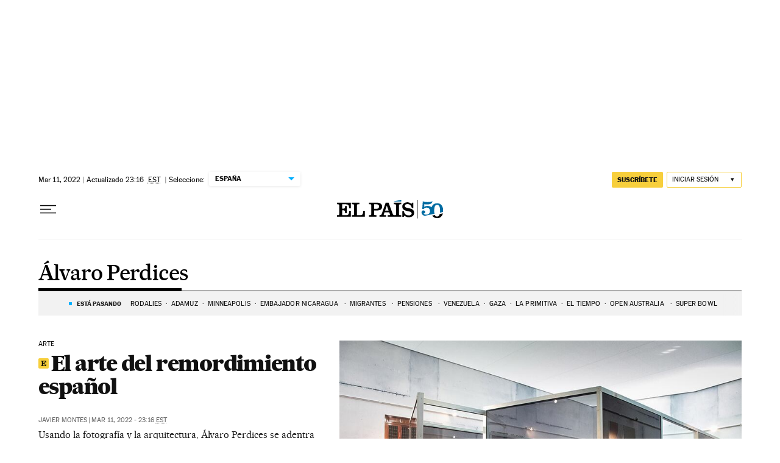

--- FILE ---
content_type: application/javascript; charset=utf-8
request_url: https://fundingchoicesmessages.google.com/f/AGSKWxW2uudqrrUZhKzAbPY8bhB3FgMOWv23TlgZTIcF_J82rK-yu3FNhzxevRJ2-Co0p3YFEZrK4P2-dT0u3_dHVXGO31dxgMV9lEOlsOw-cmbu60acfzds7606-cPdYws4GR-Q0MMhA2TzOTVV-ZXUn7e2KofKKx6-81knMLujUc-MNx6_iAiiLV7LvaQ0/_/ads2x300new./mbn_ad./pledgead._adtech&/sponsored_top.
body_size: -1288
content:
window['2aee4a1e-4fa6-4bd4-8531-072144807f43'] = true;